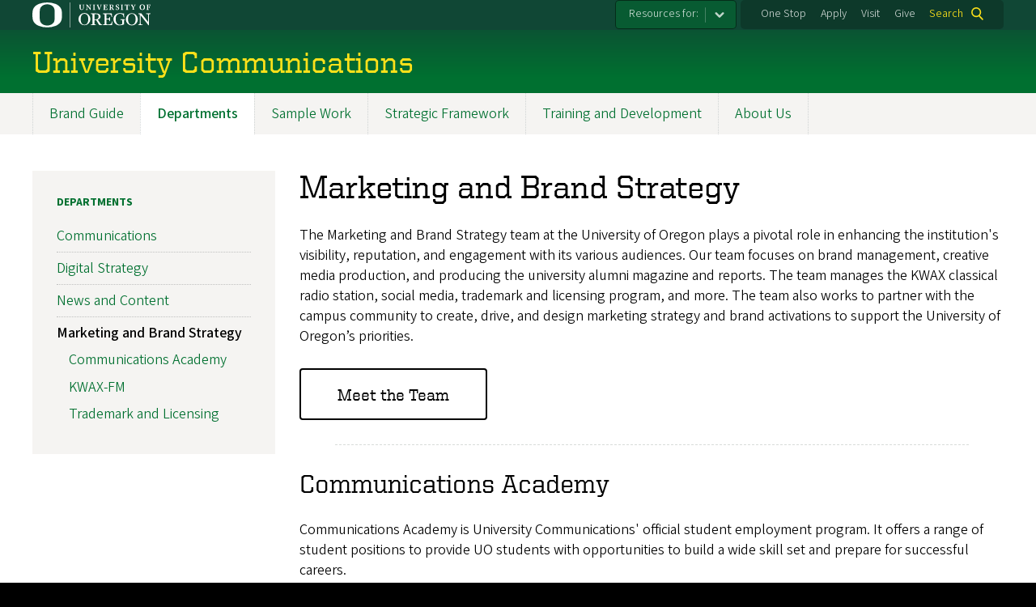

--- FILE ---
content_type: text/html; charset=UTF-8
request_url: https://communications.uoregon.edu/marketing-and-brand-strategy
body_size: 8413
content:
<!DOCTYPE html>
<html lang="en" dir="ltr" prefix="content: http://purl.org/rss/1.0/modules/content/  dc: http://purl.org/dc/terms/  foaf: http://xmlns.com/foaf/0.1/  og: http://ogp.me/ns#  rdfs: http://www.w3.org/2000/01/rdf-schema#  schema: http://schema.org/  sioc: http://rdfs.org/sioc/ns#  sioct: http://rdfs.org/sioc/types#  skos: http://www.w3.org/2004/02/skos/core#  xsd: http://www.w3.org/2001/XMLSchema# ">
  <head>
    <meta charset="utf-8" />
<meta name="description" content="The Marketing and Brand Strategy team at the University of Oregon plays a pivotal role in enhancing the institution&#039;s visibility, reputation, and engagement with its various audiences. Our team focuses on brand management, creative media production, and producing the university alumni magazine and reports. The team manages the KWAX classical radio station, social media, trademark and licensing program, and more. The team also works to partner with the campus community to create, drive, and design marketing strategy and brand activations to support the University of Oregon’s priorities." />
<link rel="canonical" href="https://communications.uoregon.edu/marketing-and-brand-strategy" />
<meta name="Generator" content="Drupal 10 (https://www.drupal.org)" />
<meta name="MobileOptimized" content="width" />
<meta name="HandheldFriendly" content="true" />
<meta name="viewport" content="width=device-width, initial-scale=1.0" />
<meta name="msapplication-config" content="/modules/contrib/uo_core/browserconfig.xml" />
<link rel="icon" href="/themes/contrib/uo_cosmic_theme/favicon.ico" type="image/vnd.microsoft.icon" />
<link rel="icon" href="/modules/contrib/uo_core/uo-web-design-framework/images/favicons/favicon-32x32.png" />
<link rel="icon" href="/modules/contrib/uo_core/uo-web-design-framework/images/favicons/favicon-16x16.png" />
<link rel="apple-touch-icon" sizes="180x180" href="/modules/contrib/uo_core/uo-web-design-framework/images/favicons/apple-touch-icon.png" />
<link rel="manifest" href="/modules/contrib/uo_core/manifest.json" />

    <title>Marketing and Brand Strategy | University Communications</title>
        <meta name="theme-color" content="#154733">
    <meta name="msapplication-navbutton-color" content="#154733">
    <meta name="apple-mobile-web-app-status-bar-style" content="#154733">
    <link rel="stylesheet" media="all" href="/sites/default/files/css/css_-34V545TamAwTCi3ygpZLE3gazWTYAp1Mv1Pam8cc08.css?delta=0&amp;language=en&amp;theme=cosmic&amp;include=eJxNjksOgzAMRC9EmkUPhJxkQGniGNlB0J6-tKif3byn0WhiQcpddMwtofVQJRb_l4coVTTI7rETLxXXwyh80nWheqEb7adookw1P3CgcY4-kH0zw4xm2IebJAx2tw4-e6uM75VJWne0wYR_chW3IbgEy3NzkxJjEy0uyutQxxM_tEus" />
<link rel="stylesheet" media="all" href="https://cdn.uoregon.edu/uocdn1/uo-web-design-framework/Releases/25.11/v1/css/styles-drupal8.css" />
<link rel="stylesheet" media="all" href="/sites/default/files/css/css_KT59VHBPmtFGsyqJXkWgXSA0zkgJZ3J762YEFNcH1tg.css?delta=2&amp;language=en&amp;theme=cosmic&amp;include=eJxNjksOgzAMRC9EmkUPhJxkQGniGNlB0J6-tKif3byn0WhiQcpddMwtofVQJRb_l4coVTTI7rETLxXXwyh80nWheqEb7adookw1P3CgcY4-kH0zw4xm2IebJAx2tw4-e6uM75VJWne0wYR_chW3IbgEy3NzkxJjEy0uyutQxxM_tEus" />
<link rel="stylesheet" media="all" href="https://cdn.uoregon.edu/uocdn1/uo-web-design-framework/Universal/stable-assets/fontawesome-free-6.5.1-web/css/all.min.css" />
<link rel="stylesheet" media="all" href="/sites/default/files/css/css__ZhUq6d_UDSXXxR8OlKGcsqyI0DNqAJETEaMbozd6oo.css?delta=4&amp;language=en&amp;theme=cosmic&amp;include=eJxNjksOgzAMRC9EmkUPhJxkQGniGNlB0J6-tKif3byn0WhiQcpddMwtofVQJRb_l4coVTTI7rETLxXXwyh80nWheqEb7adookw1P3CgcY4-kH0zw4xm2IebJAx2tw4-e6uM75VJWne0wYR_chW3IbgEy3NzkxJjEy0uyutQxxM_tEus" />

    <script type="application/json" data-drupal-selector="drupal-settings-json">{"path":{"baseUrl":"\/","pathPrefix":"","currentPath":"node\/224","currentPathIsAdmin":false,"isFront":false,"currentLanguage":"en"},"pluralDelimiter":"\u0003","suppressDeprecationErrors":true,"gtag":{"tagId":"","consentMode":false,"otherIds":[],"events":[],"additionalConfigInfo":[]},"ajaxPageState":{"libraries":"[base64]","theme":"cosmic","theme_token":null},"ajaxTrustedUrl":{"\/search":true},"gtm":{"tagId":null,"settings":{"data_layer":"dataLayer","include_classes":false,"allowlist_classes":"google\nnonGooglePixels\nnonGoogleScripts\nnonGoogleIframes","blocklist_classes":"customScripts\ncustomPixels","include_environment":false,"environment_id":"","environment_token":""},"tagIds":["GTM-THXMTB3"]},"colorbox":{"opacity":"0.85","current":"{current} of {total}","previous":"Previous","next":"Next","close":"Close","maxWidth":"95%","maxHeight":"95%","fixed":true,"mobiledetect":false,"mobiledevicewidth":480},"user":{"uid":0,"permissionsHash":"e394b8668121f6ced0bfea9cccf73a9b5ca4757586237eda097fc403237dae28"}}</script>
<script src="/sites/default/files/js/js_6JMETROCIyf0iCuyIzZ2jSkwhM9Ci5Kik9iUmDe6RLo.js?scope=header&amp;delta=0&amp;language=en&amp;theme=cosmic&amp;include=eJyFjtEKgCAUQ39I85PC7HaxtMVN0f6-giLqpZexHQabQ4B0qMZdRt3G9IhLFj9sD_KzT4oBDtQmy4YP-ebGjra-YVQZrYOQydCFOt3T6nnWg9hIBTJpd2wFSvRbPB_s0V5FqQ"></script>
<script src="/modules/contrib/google_tag/js/gtag.js?t60b2y"></script>
<script src="/modules/contrib/google_tag/js/gtm.js?t60b2y"></script>
<script src="https://cdn.uoregon.edu/uocdn1/uo-web-design-framework/Releases/25.11/v1/js/uowdf-init.js"></script>

  </head>
  <body class="licensed-fonts-enabled path-node page-node-type-page stickynav cosmic-hide-title uowdf--mobile-menu drupal-8">
        <a href="#main-content" class="visually-hidden focusable skip-link">
      Skip to main content
    </a>
        <noscript><iframe src="https://www.googletagmanager.com/ns.html?id=GTM-THXMTB3"
                  height="0" width="0" style="display:none;visibility:hidden"></iframe></noscript>


  
  
  
<div  class="uoheader uowdf-search-dialog--enabled">
  <div class="uoheader__container" style="max-width: px;">

    <div class="uoheader__logo-container">
      <a href="https://www.uoregon.edu?utm_source=banner-module&amp;utm_campaign=banner" rel="home">
        <img src="/modules/contrib/uo_core/uo-web-design-framework/images/uo-logo.svg" alt="University of Oregon" />
      </a>
    </div>

    <div class="uoheader__links-container">
                <nav class="uoheader__audience-selector uowd-dropdown" id="audience-selector">
    <button class="uoheader__audience-selector__button uowd-dropdown__button" id="uoheader__audience-selector__button" aria-label="Resources for:">Resources for:</button>
    <ul class="uoheader__audience-selector__list uowd-dropdown__display" id="uoheader__audience-selector__list">
              <li class="uoheader__audience-selector__link"><a href="https://uoregon.sharepoint.com/sites/comms">University Communications Staff</a></li>
          </ul>
  </nav>

            <div class="uoheader__links-background">
        <nav id="banner-links">
          <ul class="uoheader__links">
            <li class="uoheader__link">
              <a href="https://onestop.uoregon.edu?utm_source=banner-module&amp;utm_campaign=banner">One Stop</a>
            </li>
            <li class="uoheader__link">
              <a href="https://www.uoregon.edu/admissions-and-financial-aid?utm_source=banner-module&amp;utm_campaign=banner">Apply</a>
            </li>
            <li class="uoheader__link">
              <a href="https://visit.uoregon.edu?utm_source=banner-module&amp;utm_campaign=banner">Visit</a>
            </li>
            <li class="uoheader__link">
              <a href="https://giving.uoregon.edu?utm_source=banner-module&amp;utm_campaign=banner">Give</a>
            </li>
          </ul>
        </nav>
                  <div class="uoheader__search">
            <a class="uoheader__search__button" id="uobanner-search" href="/search/node">Search</a>
          </div>
              </div>
    </div>
    
          <dialog class="uowdf-search-dialog">
        <button class="uowdf-search-dialog__close" id="seach-close-button" aria-label="Close Search"></button>
        <div class="uowdf-search-dialog__search-region" role="search">
          <div class="views-exposed-form settings-tray-editable block block-views block-views-exposed-filter-blocksearch-block-cosmic-search" data-drupal-selector="views-exposed-form-search-block-cosmic-search" id="block-exposedformsearchblock-cosmic-search" data-drupal-settingstray="editable">
  
      <h2>Search this site</h2>
    
      <form action="/search" method="get" id="views-exposed-form-search-block-cosmic-search" accept-charset="UTF-8">
  <div class="form--inline clearfix">
  <div class="js-form-item form-item js-form-type-textfield form-type-textfield js-form-item-search-api-fulltext form-item-search-api-fulltext form-no-label">
        <input data-drupal-selector="edit-search-api-fulltext" type="text" id="edit-search-api-fulltext" name="search_api_fulltext" value="" size="30" maxlength="128" class="form-text" />

        </div>
<div data-drupal-selector="edit-actions" class="form-actions js-form-wrapper form-wrapper" id="edit-actions"><input data-drupal-selector="edit-submit-search" type="submit" id="edit-submit-search" value="Search" class="button js-form-submit form-submit" />
</div>

</div>

</form>

  </div>

        </div>
      </dialog>
    
              <div class="uoheader__mobile">
                  <a class="uowdf-mobile-search-button" id="uowdf-mobile-search-button" href="/search/node">Search</a>
                          <button class="uowdf-mobile-menu__button__new" id="uowdf-mobile-menu__button" aria-label="Navigation" aria-expanded="false" aria-haspopup="true" aria-controls="uobanner-sidebar">
            <div class="uowdf-mobile-menu__button__new-bar-1"></div>
            <div class="uowdf-mobile-menu__button__new-bar-2"></div>
            <div class="uowdf-mobile-menu__button__new-bar-3"></div>
            <div class="uowdf-mobile-menu__button__text">Menu</div>
          </button>
              </div>
    
  </div>
</div>
  <div class="uowdf-mobile-menu__container">
    <div class="uowdf-mobile-menu" id="uowdf-mobile-menu" data-menu-id="0">
                    


<h2 class="uowdf-mobile-menu__title">University Communications Menu</h2>
<nav class="uowdf-mobile-menu__menu uowdf-mobile-menu--accordions">
              <ul class="uowdf-mobile-menu__list" id="uowdf-mobile-menu__list">
                      
        <li class="uowdf-mobile-menu__list-item">
                                <a href="https://communications.uoregon.edu/brand" class="uowdf-mobile-menu__link uowdf-mobile-menu__link--leaf">Brand Guide</a>
                  </li>
                      
        <li class="uowdf-mobile-menu__list-item active-trail has-submenu is-leaflet">
                                <button class="uowdf-mobile-menu__accordion-button" data-depth="0">Departments</button>
                      <div class="uowdf-mobile-menu__submenu" data-menu-id="2" data-parent-menu-id="0">
    
  
  
    
      <ul class="uowdf-mobile-menu__list">
  
        <li class="uowdf-mobile-menu__list-item">
    <a href="/departments" class="uowdf-mobile-menu__link" data-drupal-link-system-path="node/212">Departments Overview</a>
  </li>

                    <li class="uowdf-mobile-menu__list-item">
                                <a href="/communications" class="uowdf-mobile-menu__link uowdf-mobile-menu__link--leaf" data-drupal-link-system-path="node/213">Communications</a>
                    </li>
                  <li class="uowdf-mobile-menu__list-item">
                                <a href="/digital-strategy" class="uowdf-mobile-menu__link uowdf-mobile-menu__link--leaf" data-drupal-link-system-path="node/382">Digital Strategy</a>
                    </li>
                  <li class="uowdf-mobile-menu__list-item">
                                                          <button class="uowdf-mobile-menu__accordion-button" data-depth="1">News and Content</button>
                                  <div class="uowdf-mobile-menu__submenu" data-menu-id="23" data-parent-menu-id="2">
    
  
  
    
      <ul class="uowdf-mobile-menu__list uowdf-mobile-menu--depth-2">
  
        <li class="uowdf-mobile-menu__list-item">
    <a href="/news-and-content" class="uowdf-mobile-menu__link" data-drupal-link-system-path="node/210">News and Content Overview</a>
  </li>

                    <li class="uowdf-mobile-menu__list-item">
                                <a href="https://uonews.uoregon.edu/journalists" class="uowdf-mobile-menu__link uowdf-mobile-menu__link--leaf">For Journalists</a>
                    </li>
                  <li class="uowdf-mobile-menu__list-item">
                                <a href="https://news.uoregon.edu/experts" class="uowdf-mobile-menu__link uowdf-mobile-menu__link--leaf">Oregon Experts</a>
                    </li>
                </ul>
  </div>

                    </li>
                  <li class="uowdf-mobile-menu__list-item">
                                                          <button class="uowdf-mobile-menu__accordion-button" data-depth="1">Marketing and Brand Strategy</button>
                                  <div class="uowdf-mobile-menu__submenu" data-menu-id="24" data-parent-menu-id="2">
    
  
  
    
      <ul class="uowdf-mobile-menu__list uowdf-mobile-menu--depth-2">
  
        <li class="uowdf-mobile-menu__list-item">
    <a href="/marketing-and-brand-strategy" class="uowdf-mobile-menu__link is-active" data-drupal-link-system-path="node/224" aria-current="page">Marketing and Brand Strategy Overview</a>
  </li>

                    <li class="uowdf-mobile-menu__list-item">
                                <a href="/academy" class="uowdf-mobile-menu__link uowdf-mobile-menu__link--leaf" data-drupal-link-system-path="node/477">Communications Academy</a>
                    </li>
                  <li class="uowdf-mobile-menu__list-item">
                                <a href="/kwax-fm" class="uowdf-mobile-menu__link uowdf-mobile-menu__link--leaf" data-drupal-link-system-path="node/401">KWAX-FM</a>
                    </li>
                  <li class="uowdf-mobile-menu__list-item">
                                                          <button class="uowdf-mobile-menu__expand-button" data-depth="0">Trademark and Licensing</button>
                                  <div class="uowdf-mobile-menu__submenu uowdf-mobile-menu__submenu--depth-3" data-menu-id="265" data-parent-menu-id="24">
    
                                          <button class="uowdf-mobile-menu__back-button" data-depth="1" data-menu-id="265" data-parent-menu-id="24" aria-label="Back to Marketing and Brand Strategy">Marketing and Brand Strategy</button>
      
  
      <h1 class="uowdf-mobile-submenu__title">Trademark and Licensing Menu</h1>
    
      <ul class="uowdf-mobile-menu__list uowdf-mobile-menu--depth-3">
  
        <li class="uowdf-mobile-menu__list-item">
    <a href="/uo-brand/trademarks" class="uowdf-mobile-menu__link" data-drupal-link-system-path="node/498">Trademark and Licensing Overview</a>
  </li>

                    <li class="uowdf-mobile-menu__list-item">
                                <a href="/trademark-licensing/licensing" class="uowdf-mobile-menu__link uowdf-mobile-menu__link--leaf" data-drupal-link-system-path="node/227">Licensing</a>
                    </li>
                  <li class="uowdf-mobile-menu__list-item">
                                <a href="/trademark-licensing/usage-policy" class="uowdf-mobile-menu__link uowdf-mobile-menu__link--leaf" data-drupal-link-system-path="node/226">Usage Policy</a>
                    </li>
                </ul>
  </div>

                    </li>
                </ul>
  </div>

                    </li>
                </ul>
  </div>

                  </li>
                      
        <li class="uowdf-mobile-menu__list-item">
                                <a href="/uo-brand/sample-work" class="uowdf-mobile-menu__link uowdf-mobile-menu__link--leaf">Sample Work</a>
                  </li>
                      
        <li class="uowdf-mobile-menu__list-item">
                                <a href="/strategic-framework" class="uowdf-mobile-menu__link uowdf-mobile-menu__link--leaf">Strategic Framework</a>
                  </li>
                      
        <li class="uowdf-mobile-menu__list-item has-submenu is-leaflet">
                                <button class="uowdf-mobile-menu__accordion-button" data-depth="0">Training and Development</button>
                      <div class="uowdf-mobile-menu__submenu" data-menu-id="5" data-parent-menu-id="0">
    
  
  
    
      <ul class="uowdf-mobile-menu__list">
  
        <li class="uowdf-mobile-menu__list-item">
    <a href="/training-development" class="uowdf-mobile-menu__link" data-drupal-link-system-path="node/423">Training and Development Overview</a>
  </li>

                    <li class="uowdf-mobile-menu__list-item">
                                <a href="https://communications.uoregon.edu/training-development#brand-training" class="uowdf-mobile-menu__link uowdf-mobile-menu__link--leaf">Brand Training</a>
                    </li>
                  <li class="uowdf-mobile-menu__list-item">
                                <a href="https://uonews.uoregon.edu/faculty-and-staff" class="uowdf-mobile-menu__link uowdf-mobile-menu__link--leaf">Media Training</a>
                    </li>
                  <li class="uowdf-mobile-menu__list-item">
                                <a href="/training-development/student-employees" class="uowdf-mobile-menu__link uowdf-mobile-menu__link--leaf" data-drupal-link-system-path="node/507">Student Employee Development </a>
                    </li>
                  <li class="uowdf-mobile-menu__list-item">
                                <a href="/training-development/communities-of-practice" class="uowdf-mobile-menu__link uowdf-mobile-menu__link--leaf" data-drupal-link-system-path="node/408">Communities of Practice</a>
                    </li>
                </ul>
  </div>

                  </li>
                      
        <li class="uowdf-mobile-menu__list-item has-submenu is-leaflet">
                                <button class="uowdf-mobile-menu__accordion-button" data-depth="0">About Us</button>
                      <div class="uowdf-mobile-menu__submenu" data-menu-id="6" data-parent-menu-id="0">
    
  
  
    
      <ul class="uowdf-mobile-menu__list">
  
        <li class="uowdf-mobile-menu__list-item">
    <a href="/about-us" class="uowdf-mobile-menu__link" data-drupal-link-system-path="node/398">About Us Overview</a>
  </li>

                    <li class="uowdf-mobile-menu__list-item">
                                <a href="/vice-president" class="uowdf-mobile-menu__link uowdf-mobile-menu__link--leaf" data-drupal-link-system-path="node/399">Vice President for University Communications</a>
                    </li>
                  <li class="uowdf-mobile-menu__list-item">
                                <a href="/staff-directory" class="uowdf-mobile-menu__link uowdf-mobile-menu__link--leaf" data-drupal-link-system-path="node/400">Staff Directory</a>
                    </li>
                </ul>
  </div>

                  </li>
          </ul>
  
</nav>
      
      <div class="uowdf-mobile-menu__secondary-menus">
                    <nav class="audience-selector collapse-menu collapse-menu--collapsed context--foreground-light" id="uowdf-mobile-menu__audience-selector">
    <button class="uowdf-mobile-menu__accordion-button" data-depth="0">Resources for:</button>
    <div class="uowdf-mobile-menu__submenu" data-menu-id="99999998">
      <ul class="uowdf-mobile-menu__list">
                        <li class="uowdf-mobile-menu__list-item">
          <a class="uowdf-mobile-menu__link" href="https://uoregon.sharepoint.com/sites/comms">University Communications Staff</a>
        </li>
              </ul>
    </div>
  </nav>

              
        <nav class="utility-nav collapse-menu collapse-menu--collapsed context--foreground-light" id="uowdf-mobile-menu__utility-links">
          <button class="uowdf-mobile-menu__accordion-button" data-depth="0">Take Action</button>
          <div class="uowdf-mobile-menu__submenu" data-menu-id="99999999">
            <ul class="uowdf-mobile-menu__list">
                            <li class="uowdf-mobile-menu__list-item">
                <a class="uowdf-mobile-menu__link" href="https://onestop.uoregon.edu?utm_source=banner-module&amp;utm_campaign=banner">One Stop</a>
              </li>
              <li class="uowdf-mobile-menu__list-item">
                <a class="uowdf-mobile-menu__link" href="https://www.uoregon.edu/admissions-and-financial-aid?utm_source=banner-module&amp;utm_campaign=banner">Apply</a>
              </li>
              <li class="uowdf-mobile-menu__list-item">
                <a class="uowdf-mobile-menu__link" href="https://visit.uoregon.edu?utm_source=banner-module&amp;utm_campaign=banner">Visit</a>
              </li>
              <li class="uowdf-mobile-menu__list-item">
                <a class="uowdf-mobile-menu__link" href="https://giving.uoregon.edu?utm_source=banner-module&amp;utm_campaign=banner">Give</a>
              </li>
            </ul>
          </div>
        </nav>
      </div>

    </div>
  </div>

      <div class="dialog-off-canvas-main-canvas" data-off-canvas-main-canvas>
    <div class="page">
  
<header class="site-header" role="banner">
  <div class="site-header__content">
    
        
    
      
      <h2 class="site-header__site-name" id="site-name">
                  <a href="/" title="University Communications Home" class="site-header__site-link" rel="home"><span>University Communications</span></a>
              </h2>

      
      </div>

</header>  <div id="stickynav-waypoint"></div>

  <div class="navigation-bar">
      <div class="region region-primary-menu">
    
<nav role="navigation" aria-labelledby="block-mainmenu-menu" id="block-mainmenu" class="settings-tray-editable block block-menu navigation menu--main" data-drupal-settingstray="editable">
            
  <h2 class="visually-hidden" id="block-mainmenu-menu">Main menu</h2>
  

        
              <ul class="menu">
                    <li class="menu-item menu-item--depth-0">
        <a href="https://communications.uoregon.edu/brand">Brand Guide</a>
              </li>
                <li class="menu-item menu-item--collapsed menu-item--active-trail menu-item--depth-0">
        <a href="/departments" data-drupal-link-system-path="node/212">Departments</a>
              </li>
                <li class="menu-item menu-item--depth-0">
        <a href="/uo-brand/sample-work">Sample Work</a>
              </li>
                <li class="menu-item menu-item--depth-0">
        <a href="/strategic-framework">Strategic Framework</a>
              </li>
                <li class="menu-item menu-item--collapsed menu-item--depth-0">
        <a href="/training-development" data-drupal-link-system-path="node/423">Training and Development</a>
              </li>
                <li class="menu-item menu-item--collapsed menu-item--depth-0">
        <a href="/about-us" data-drupal-link-system-path="node/398">About Us</a>
              </li>
        </ul>
  



  </nav>


  </div>

    
  </div>

  <main role="main">
    <a id="main-content" tabindex="-1"></a>
      <div class="region region-highlighted">
    <div data-drupal-messages-fallback class="hidden"></div>


  </div>

    

    <div class="layout">
      <div class="layout__content">
        
          <div class="region region-content">
    <div id="block-cosmic-page-title" class="block block-core block-page-title-block">
  
    
      
  <h1 class="page-title"><span property="schema:name" class="field field--name-title field--type-string field--label-hidden">Marketing and Brand Strategy</span>
</h1>


  </div>
<div id="block-cosmic-content" class="block block-system block-system-main-block">
  
    
      
<article about="/marketing-and-brand-strategy" typeof="schema:WebPage" class="node node--type-page node--view-mode-full">

  
      <span property="schema:name" content="Marketing and Brand Strategy" class="hidden"></span>


  
  <div class="node__content">
    
            <div property="schema:text" class="clearfix text-formatted field field--name-body field--type-text-with-summary field--label-hidden field__item"><p>The Marketing and Brand Strategy team at the University of Oregon plays a pivotal role in enhancing the institution's visibility, reputation, and engagement with its various audiences. Our team focuses on brand management, creative media production, and producing the university alumni magazine and reports. The team manages the KWAX classical radio station, social media, trademark and licensing program, and more. The team also works to partner with the campus community to create, drive, and design marketing strategy and brand activations to support the University of Oregon’s priorities.</p><p><a class="cta-button cta-button--standard" href="/staff-directory#marketing-brand">Meet the Team</a></p><hr><h2>Communications Academy</h2><p>Communications Academy is University Communications' official student employment program. It offers a range of student positions to provide UO students with opportunities to build a wide skill set and prepare for successful careers.</p><p><a class="cta-button cta-button--standard" href="/academy" data-entity-type="node" data-entity-uuid="605185e5-276c-4aea-98ef-16978316c896" data-entity-substitution="canonical" title="Communications Academy">About Communications Academy</a></p><hr><h2>Creative Media&nbsp;</h2><p>The Marketing and Brand Strategy creative media team serves the University of Oregon with broad campaigns to elevate the reputation of the University of Oregon. The team occasionally does work to support schools and colleges or administrative units with full-time communicators. Typically projects are strategically aligned with the priorities of the university.</p><p>Our team designs engaging, efficient, effective and brand-aligned communications.</p><hr><h2>Social Media</h2><p>The social media team keeps Ducks around the globe connected to the university and brings the community together around the mission of the institution. The team establishes and manages campus guidelines and polices for social media for the entire campus.&nbsp;</p><hr><h2>Trademark Licensing</h2><p>Our Trademark Licensing team protects the integrity of all University of Oregon branding—including names, trademarks, and symbols—both on and off campus.</p><p>&nbsp;</p></div>
      
  </div>

</article>

  </div>


  </div>

      </div>
              <aside class="layout__sidebar-first layout__sidebar" role="complementary">
            <div class="region region-sidebar-first">
    
<nav role="navigation" aria-labelledby="block-mainmenu-2-menu" id="block-mainmenu-2" class="settings-tray-editable block block-menu navigation menu--main" data-drupal-settingstray="editable">
      
  <h2 id="block-mainmenu-2-menu"><a href="/departments" class="menu-item--active-trail" data-drupal-link-system-path="node/212">Departments</a></h2>
  

        
              <ul class="menu">
                    <li class="menu-item menu-item--depth-0">
        <a href="/communications" data-drupal-link-system-path="node/213">Communications</a>
              </li>
                <li class="menu-item menu-item--depth-0">
        <a href="/digital-strategy" data-drupal-link-system-path="node/382">Digital Strategy</a>
              </li>
                <li class="menu-item menu-item--collapsed menu-item--depth-0">
        <a href="/news-and-content" data-drupal-link-system-path="node/210">News and Content</a>
              </li>
                <li class="menu-item menu-item--expanded menu-item--active-trail menu-item--depth-0">
        <a href="/marketing-and-brand-strategy" data-drupal-link-system-path="node/224" class="is-active" aria-current="page">Marketing and Brand Strategy</a>
                                <ul class="menu">
                    <li class="menu-item menu-item--depth-1">
        <a href="/academy" data-drupal-link-system-path="node/477">Communications Academy</a>
              </li>
                <li class="menu-item menu-item--depth-1">
        <a href="/kwax-fm" data-drupal-link-system-path="node/401">KWAX-FM</a>
              </li>
                <li class="menu-item menu-item--collapsed menu-item--depth-1">
        <a href="/uo-brand/trademarks" data-drupal-link-system-path="node/498">Trademark and Licensing</a>
              </li>
        </ul>
  
              </li>
        </ul>
  



  </nav>


  </div>

        </aside>
      
          </div>

  </main>

  
</div>
  </div>

    
<footer>
      <div class="site-footer">
      <div class="site-footer__container" style="max-width: px;">
        <div class="site-footer__custom-content">
          <div class="footer-collapsable-grid grid grid--3col"><div class="grid__item"><div class="collapse-menu collapse-menu--collapsed"><h3 class="collapse-menu__title">COMMUNICATIONS WEBSITES</h3><ul class="collapse-menu__list"><li class="collapse-menu__item"><a href="https://digital.uoregon.edu">Digital Strategy</a></li><li class="collapse-menu__item"><a href="https://news.uoregon.edu/expert/journalists">For Journalists (Media Relations)</a></li><li class="collapse-menu__item"><a href="https://uoregon.sharepoint.com/sites/comms">Communications SharePoint (UC Staff Only)</a></li><li class="collapse-menu__item"><a href="/university-statements">University Statements</a></li></ul></div></div></div>
        </div>
        <div class="site-footer__contact-info-container">
          <div class="site-footer__contact-info">

            <div itemscope="" itemtype="http://schema.org/Organization">
                            <span itemprop="name"><strong>University Communications</strong></span><br>
                <div itemprop="address" itemscope="" itemtype="http://schema.org/PostalAddress">
    <div itemprop="streetAddress">1239 University of Oregon</div>    <span itemprop="addressLocality">Eugene</span>,     <span itemprop="addressRegion">OR </span>    <span itemprop="postalCode">97403-1239</span>                  <p>
      <div class="site-footer__phone-fax">P: <span itemprop="telephone">541-346-3134</span></div>                  </p>
      </div>

                <div itemprop="address" itemscope="" itemtype="http://schema.org/PostalAddress">
                              </div>


              <p><a href="/staff-directory">Contact Us</a></p>              
              <p>
                <ul class="site-footer__social-links">
                                                                        <li itemprop="sameAs">
                      <a href="https://www.facebook.com/universityoforegon" aria-label="Visit us on Facebook">
                        <i class="fab fa-facebook-f" aria-hidden="true"></i>
                                              </a>
                    </li>
                                                                                          <li itemprop="sameAs">
                      <a href="https://www.twitter.com/uoregon" aria-label="Visit us on Twitter">
                        <i class="fab fa-x-twitter" aria-hidden="true"></i>
                                              </a>
                    </li>
                                                                                          <li itemprop="sameAs">
                      <a href="https://www.youtube.com/user/UOregon" aria-label="Visit us on Youtube">
                        <i class="fab fa-youtube" aria-hidden="true"></i>                      </a>
                    </li>
                                                                                                                                              <li itemprop="sameAs">
                      <a href="https://instagram.com/uoregon" aria-label="Visit us on Instagram">
                        <i class="fab fa-instagram" aria-hidden="true"></i>                      </a>
                    </li>
                                                                                          <li itemprop="sameAs">
                      <a href="https://www.linkedin.com/edu/school?id=19207&amp;trk=tyah&amp;trkInfo=idx%3A2-1-4%2CtarI" aria-label="Visit us on LinkedIn">
                        <i class="fab fa-linkedin" aria-hidden="true"></i>                      </a>
                    </li>
                                                                                                                                                                                                              </ul>

                <link itemprop="url" style="visibility:hidden;" itemscope="//communications.uoregon.edu">
              </p>
            </div>

          </div>
        </div>
      </div>
    </div>
  
  <div class="uofooter">
    <div class="uofooter__container" style="max-width: px;">
      <div class="uofooter__links-and-logo-container">

        <ul class="uofooter__links-container">
          <li class="uofooter__link"><a href="https://www.uoregon.edu/reportaconcern?utm_source=banner-module&amp;utm_campaign=banner">Report a Concern</a></li>
          <li class="uofooter__link"><a href="https://investigations.uoregon.edu/nondiscrimination?utm_source=banner-module&amp;utm_campaign=banner">Nondiscrimination and Title IX</a></li>
          <li class="uofooter__link"><a href="https://www.uoregon.edu/accessibility?utm_source=banner-module&amp;utm_campaign=banner">Accessibility</a></li>
          <li class="uofooter__link"><a href="https://registrar.uoregon.edu/privacy?utm_source=banner-module&amp;utm_campaign=banner">Privacy Policy</a></li>
          <li class="uofooter__link"><a href="https://hr.uoregon.edu/jobs/available-positions?utm_source=banner-module&amp;utm_campaign=banner">Careers</a></li>
          <li class="uofooter__link"><a href="https://www.uoregon.edu/about?utm_source=banner-module&amp;utm_campaign=banner">About</a></li>
          <li class="uofooter__link"><a href="https://www.uoregon.edu/findpeople?utm_source=banner-module&amp;utm_campaign=banner">Find People</a></li>
        </ul>

        <div class="uofooter__copyright-container">
          <span class="copyright">
            <span class="copyright-symbol">©</span> 
            <a href="https://www.uoregon.edu?utm_source=banner-module&amp;utm_campaign=banner">University of Oregon</a>.
          </span>
          <span class="all-rights-reserved">All Rights Reserved.</span>
        </div>

      </div>
    </div>
  </div>
</footer>
    <script src="/sites/default/files/js/js_YDyIoroRbtjgmIlO_R2EaWzAuAl-spVAR5AtrzRIIG4.js?scope=footer&amp;delta=0&amp;language=en&amp;theme=cosmic&amp;include=eJyFjtEKgCAUQ39I85PC7HaxtMVN0f6-giLqpZexHQabQ4B0qMZdRt3G9IhLFj9sD_KzT4oBDtQmy4YP-ebGjra-YVQZrYOQydCFOt3T6nnWg9hIBTJpd2wFSvRbPB_s0V5FqQ"></script>
<script src="https://cdn.uoregon.edu/uocdn1/uo-web-design-framework/Releases/25.11/v1/js/uowdf-jscore-d8.min.js"></script>

  </body>
</html>
